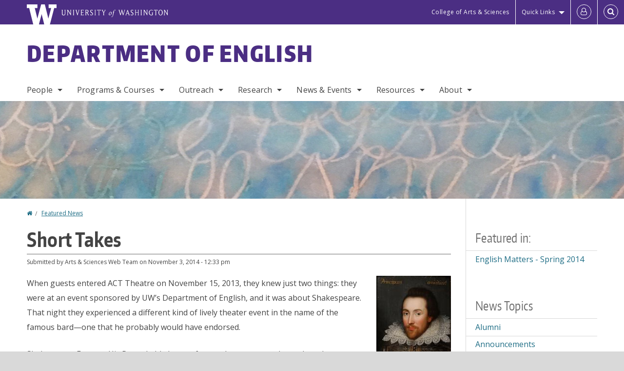

--- FILE ---
content_type: text/html; charset=UTF-8
request_url: https://english.washington.edu/news/2014/11/03/short-takes
body_size: 55691
content:
<!DOCTYPE html>
<html lang="en" dir="ltr">
  <head>
    <meta charset="utf-8" />
<script async src="https://www.googletagmanager.com/gtag/js?id=UA-25223004-35"></script>
<script>window.dataLayer = window.dataLayer || [];function gtag(){dataLayer.push(arguments)};gtag("js", new Date());gtag("set", "developer_id.dMDhkMT", true);gtag("config", "UA-25223004-35", {"groups":"default","anonymize_ip":true,"page_placeholder":"PLACEHOLDER_page_path","allow_ad_personalization_signals":false});gtag("config", "G-Y87PEGKBCG", {"groups":"default","page_placeholder":"PLACEHOLDER_page_location","allow_ad_personalization_signals":false});gtag("config", "G-SHNBKYT066", {"groups":"default","page_placeholder":"PLACEHOLDER_page_location","allow_ad_personalization_signals":false});</script>
<meta name="description" content="When guests entered ACT Theatre on November 15, 2013, they knew just two things: they were at an event sponsored by UW’s Department of English, and it was about Shakespeare. That night they experienced a different kind of lively theater event in the name of the famous bard—one that he probably would have endorsed." />
<link rel="canonical" href="https://english.washington.edu/news/2014/11/03/short-takes" />
<meta name="Generator" content="Drupal 10 (https://www.drupal.org)" />
<meta name="MobileOptimized" content="width" />
<meta name="HandheldFriendly" content="true" />
<meta name="viewport" content="width=device-width, initial-scale=1.0" />
<meta content="ie=edge, chrome=1" http-equiv="x-ua-compatible" />
<meta http-equiv="ImageToolbar" content="false" />
<link rel="icon" href="/themes/custom/uwflorin_foundation/favicon.ico" type="image/vnd.microsoft.icon" />
<script>window.a2a_config=window.a2a_config||{};a2a_config.callbacks=[];a2a_config.overlays=[];a2a_config.templates={};a2a_config.no_3p = 1;</script>

    <title>Short Takes | Department of English | University of Washington</title>
    <link rel="stylesheet" media="all" href="/sites/english/files/css/css_8ad8ODub-JWJ24aeAphc7opjR12Qh_UfavwORa4V0Ak.css?delta=0&amp;language=en&amp;theme=uwflorin_foundation&amp;include=eJwti0EOhDAIAD9EypM2VOimEcG0sOrv1xgvk5nDEHM42YX0SmnDLWBx9VH9RJZGqQFyhnZbkUfupOVNmNcM2bDSFMij3VO3T_M0puhu-FWvpPDrckx8WDbnVPkDXpkvxA" />
<link rel="stylesheet" media="all" href="/sites/english/files/css/css_WAAwGxA-IfAtMpnfdLc8BO512d8HwwC8s4STVOBfp2s.css?delta=1&amp;language=en&amp;theme=uwflorin_foundation&amp;include=eJwti0EOhDAIAD9EypM2VOimEcG0sOrv1xgvk5nDEHM42YX0SmnDLWBx9VH9RJZGqQFyhnZbkUfupOVNmNcM2bDSFMij3VO3T_M0puhu-FWvpPDrckx8WDbnVPkDXpkvxA" />
<link rel="stylesheet" media="print" href="/sites/english/files/css/css_tpYxyWnilgd7diNNtDo3emjwMGi9-h9d2Rh2wmUfmC4.css?delta=2&amp;language=en&amp;theme=uwflorin_foundation&amp;include=eJwti0EOhDAIAD9EypM2VOimEcG0sOrv1xgvk5nDEHM42YX0SmnDLWBx9VH9RJZGqQFyhnZbkUfupOVNmNcM2bDSFMij3VO3T_M0puhu-FWvpPDrckx8WDbnVPkDXpkvxA" />
<link rel="stylesheet" media="all" href="/sites/english/files/css/css_ilAjqXqaztC22hiNRNhGt77M6g24DFZd-n9RmNsZge0.css?delta=3&amp;language=en&amp;theme=uwflorin_foundation&amp;include=eJwti0EOhDAIAD9EypM2VOimEcG0sOrv1xgvk5nDEHM42YX0SmnDLWBx9VH9RJZGqQFyhnZbkUfupOVNmNcM2bDSFMij3VO3T_M0puhu-FWvpPDrckx8WDbnVPkDXpkvxA" />

    <script src="/core/assets/vendor/modernizr/modernizr.min.js?v=3.11.7"></script>

    <script type="application/ld+json">
      {
        "@context" : "https://schema.org",
        "@type" : "WebSite",
        "name" : "Department of English",
        "url" : "https://english.washington.edu/"
      }
    </script>
  </head>
  <body class="lang-en section-news header-size-large header-align-left heading-font-encodesans body-font-opensans color-blue accent-lightgray english hide-text-formats front-no-max-width path-node node--type-news">
  <a href="#main-content" class="visually-hidden focusable skip-link">
    Skip to main content
  </a>
  
    <div class="dialog-off-canvas-main-canvas" data-off-canvas-main-canvas>
    
<div class="off-canvas-wrap" data-offcanvas>
  <div class="inner-wrap page ">
    <aside class="left-off-canvas-menu" role="complementary">
      
    </aside>

    <aside class="right-off-canvas-menu" role="complementary">
      
    </aside>

      
      <header class="l-header" role="banner" aria-label="Site header">

        <section id="uw-bar" role="complementary" aria-label="University of Washington links">
          <div class="row">
            <div class="column">
              <a href="https://www.washington.edu" class="uw-link">
              <div class="w-logo"><svg id="W_Logo" data-name="W Logo" xmlns="http://www.w3.org/2000/svg" viewBox="0 0 120.29 80.88" aria-labelledby="W_Title" role="img"><title id="W_Title">Washington</title><path d="M88.27,0V14.58H98.52L87.08,57.19,72.87,0H58.06L42.68,57.19,32.15,14.58H42.82V0H0V14.58H9.49s16.36,65.51,16.57,66.3H49L60,39.17c6.83,27.31,6.49,25.58,10.43,41.72h23c0.2-.78,17.43-66.3,17.43-66.3h9.41V0h-32Z" fill="#fff"/></svg></div>
              <div class="university-wordmark show-for-medium-up"><svg id="UW" data-name="University of Washington" xmlns="http://www.w3.org/2000/svg" viewBox="0 0 207.59 13.98" aria-labelledby="UW_Title" role="img"><title id="UW_Title">University of Washington</title><path d="M202.28,10.91V3.2l5.35,8.6h0.53V2.4L209,1.51h-2.69l0.89,0.89V8.94l-4.64-7.43h-2.13l0.87,0.89v8.52l-0.87.89h2.69Zm-8,.33c-2.06,0-2.77-2.46-2.77-4.59s0.72-4.59,2.77-4.59,2.79,2.46,2.79,4.59-0.72,4.59-2.79,4.59M190.2,6.66c0,2.62,1.48,5.37,4.12,5.37s4.13-2.76,4.13-5.37S197,1.28,194.32,1.28,190.2,4,190.2,6.66M185.55,11V2.28h2l1.1,1.1V1.51h-7.24V3.38l1.12-1.1h1.94V11l-0.8.82h2.76Zm-7.62-3.86v3.31a2.22,2.22,0,0,1-1.69.73c-2.28,0-3.44-2.3-3.44-4.52s1.45-4.52,3.44-4.52a1.57,1.57,0,0,1,1.26.49l1.13,1.12V2a4.6,4.6,0,0,0-2.39-.59,5,5,0,0,0-4.78,5.29c0,2.72,2,5.29,4.78,5.29a4.49,4.49,0,0,0,2.83-.75V7.13l0.8-.82h-2.76Zm-15.26,3.79V3.2l5.42,8.61h0.46V2.4l0.89-.89h-2.69l0.89,0.89V8.94L163,1.51h-2.13l0.87,0.89v8.52l-0.87.89h2.69Zm-7.38-9.4,0.82,0.82V11l-0.82.82h2.77L157.23,11V2.33l0.82-.82h-2.77Zm-9.14,5.13h4.33V11l-0.82.82h2.78L151.6,11V2.33l0.82-.82h-2.78l0.82,0.82V5.87h-4.33V2.33L147,1.51H144.2L145,2.33V11l-0.8.82H147L146.14,11V6.64Zm-4.64,2.3a2.28,2.28,0,0,0-1-2l-2.09-1.52a2.43,2.43,0,0,1-1.14-1.76,1.45,1.45,0,0,1,1.48-1.46,5.94,5.94,0,0,1,.66.12l0.91,1,1-1.43-2-.38a1.63,1.63,0,0,0-.49-0.05A2.59,2.59,0,0,0,136.17,4a3,3,0,0,0,1.33,2.36l2.11,1.52a1.75,1.75,0,0,1,.73,1.5,1.7,1.7,0,0,1-1.71,1.82,1.73,1.73,0,0,1-.72-0.14l-1-1.15-0.89,1.61,2,0.38a3.5,3.5,0,0,0,.61.07,3,3,0,0,0,2.86-3M130,3.8l1.41,4.26h-2.88ZM127.5,11l0.75-2.18h3.4L132.37,11l-0.8.8h2.91L133.66,11l-3.21-9.46h-0.52L126.66,11l-0.84.84h2.48Zm-10.95.8,2.36-7.45,2.29,7.45h0.52l3-9.47,0.84-.82h-2.48l0.8,0.8-2.18,7.12-2.11-7.12,0.8-.8h-2.91l0.82,0.82L118.49,3l-2,6.42-2.11-7.12,0.8-.8h-2.91l0.84,0.82L116,11.8h0.52ZM101.3,5.63L100.9,6l0,0.14h1.2c-0.19,1.31-.36,2.44-0.64,4.26-0.39,2.71-.72,3.67-1,3.9a0.53,0.53,0,0,1-.36.13,2,2,0,0,1-.64-0.22,0.34,0.34,0,0,0-.41.1,0.88,0.88,0,0,0-.25.49,0.58,0.58,0,0,0,.62.43,2.44,2.44,0,0,0,1.59-1c0.49-.61,1.16-2,1.72-5.29,0.1-.61.22-1.22,0.46-2.81L104.74,6l0.32-.38h-1.71c0.43-2.68.8-3.49,1.42-3.49a1.57,1.57,0,0,1,1.12.48,0.29,0.29,0,0,0,.41,0,0.86,0.86,0,0,0,.29-0.54,0.79,0.79,0,0,0-.87-0.61,3.22,3.22,0,0,0-2.33,1.22,6.55,6.55,0,0,0-1.15,3H101.3Zm-6.52,3.8c0-2.15,1.09-3.31,1.54-3.49a1.35,1.35,0,0,1,.48-0.12c0.72,0,1.14.55,1.14,1.67,0,1.88-1,3.59-1.57,3.8a1.43,1.43,0,0,1-.45.1c-0.81,0-1.15-.87-1.15-2m2.48-4.15a3.45,3.45,0,0,0-1.57.52,4.54,4.54,0,0,0-2.09,4,1.89,1.89,0,0,0,1.83,2.15,3.73,3.73,0,0,0,2.16-1A5.2,5.2,0,0,0,99.11,7.3a1.78,1.78,0,0,0-1.86-2m-16.8-3L83.05,7v4l-0.82.82H85L84.19,11V7l2.65-4.68,0.86-.84H85.15l0.8,0.8L83.78,6.17,81.73,2.31l0.8-.8H79.61ZM75,11V2.28h2l1.1,1.1V1.51H70.84V3.38L72,2.28h1.94V11l-0.8.82h2.76ZM65.69,1.51l0.82,0.82V11l-0.82.82h2.78L67.64,11V2.33l0.82-.82H65.69Zm-3,7.43a2.28,2.28,0,0,0-1-2L59.65,5.45a2.42,2.42,0,0,1-1.13-1.76A1.45,1.45,0,0,1,60,2.23a5.89,5.89,0,0,1,.66.12l0.91,1,1-1.43-2-.38A1.61,1.61,0,0,0,60,1.46,2.59,2.59,0,0,0,57.38,4a3,3,0,0,0,1.33,2.36l2.11,1.52a1.75,1.75,0,0,1,.73,1.5,1.7,1.7,0,0,1-1.71,1.82A1.72,1.72,0,0,1,59.13,11l-1-1.15-0.89,1.61,2,0.38a3.5,3.5,0,0,0,.61.07,3,3,0,0,0,2.86-3M49.48,2.28h1.26a2,2,0,0,1,2,2.06,1.93,1.93,0,0,1-2,1.9H49.48v-4Zm0,8.71V7H51l2.49,4.8h1.71L54.43,11l-2.3-4.22a2.7,2.7,0,0,0,1.94-2.41,3.08,3.08,0,0,0-3.33-2.84H47.54l0.8,0.82V11l-0.8.82H50.3Zm-4.62.82V9.92L43.76,11H40.63V6.71H43l0.82,0.82V5.12L43,5.94H40.63V2.28h3.12l1.1,1.1V1.51H38.7l0.8,0.82V11l-0.8.82h6.16ZM31.51,1.51H28.59l0.84,0.82,2.9,9.47h0.52l3-9.47,0.84-.82H34.19L35,2.31,32.82,9.43,30.7,2.31Zm-8,0,0.82,0.82V11l-0.82.82h2.77L25.47,11V2.33l0.82-.82H23.51Zm-9.58,9.4V3.2l5.52,8.6h0.36V2.4l0.89-.89H18L18.91,2.4V8.94L14.27,1.51H12.14L13,2.4v8.52l-0.87.89h2.69ZM2.35,9a3.07,3.07,0,0,0,3.19,3A3.21,3.21,0,0,0,8.87,9V2.4l0.87-.89H7.06L7.95,2.4V9a2.11,2.11,0,0,1-2.13,2.13A2.21,2.21,0,0,1,3.55,9V2.4l0.89-.89h-3L2.35,2.4V9Z" transform="translate(-1.46 -1.28)" fill="#fff"/></svg></div>
              </a>
            </div>
          </div>
          <div class="right-buttons">
            <a href="https://artsci.washington.edu" class="artsci-link show-for-medium-up">College of Arts &amp; Sciences</a>
                                  
        <h2 class="block-title visually-hidden" id="block-quicklinks-menu">Quick links</h2>
  <button href="#" data-dropdown="quick-links-menu-links" data-options="is_hover:true" aria-controls="quick-links-menu-links" aria-expanded="false" aria-haspopup="true" class="header-dropdown-button show-for-large-up">Quick Links</button>
        
              <ul region="quick_links" class="f-dropdown show-for-large-up" role="menu" data-dropdown-content="" aria-hidden="true" id="quick-links-menu-links">
              <li>
        <a href="/support-us" title="" tabindex="-1" data-drupal-link-system-path="node/1125">Make a Gift</a>
              </li>
          <li>
        <a href="https://uw.edu/directory" title="" tabindex="-1">Directories</a>
              </li>
          <li>
        <a href="https://uw.edu/maps" title="" tabindex="-1">Maps</a>
              </li>
          <li>
        <a href="https://my.uw.edu" title="" tabindex="-1">MyUW</a>
              </li>
        </ul>
  


  
  
                                                          
        <h2 class="block-title visually-hidden" id="block-uwflorin-foundation-account-menu-menu">User account menu</h2>
      <div id="block-samlauthstatus" class="block-samlauthstatus block">
      <a href="/saml/login?destination=/news/2014/11/03/short-takes" title="UWNetID Login" class="samlauth-login-link" aria-label="Log in">
        <span class="fa fa-user-o fa-fw" aria-hidden="true" />
      </a>
    </div>
  
  
                                              <div class="header-button">
  <a href="#" aria-controls="search-field" aria-expanded="false" id="search-toggle">Search</a>
  <div id="search-field" role="search" aria-hidden="true">
    <section class="flexible-google-cse-search-form block-flexiblegooglecustomsearchblock block" data-drupal-selector="flexible-google-cse-search-form" id="block-flexiblegooglecustomsearchblock">

                  
        <h2  class="block-title visually-hidden"></h2>
      

      
                  <form region="search" action="/search/google/" method="get" id="flexible-google-cse-search-form" accept-charset="UTF-8">
  <div class="js-form-item form-item js-form-type-textfield form-item-key-word js-form-item-key-word">
      <label for="edit-key-word">Search</label>
        <input placeholder="" data-drupal-selector="edit-key-word" type="text" id="edit-key-word" name="key-word" value="" size="15" maxlength="128" class="form-text" />

        </div>
<input data-drupal-selector="edit-searchbutton" type="submit" id="edit-searchbutton" value="Search" class="button js-form-submit form-submit" />

</form>

        
        
    </section>
  </div>
</div>
  
                                  </div>
        </section>

        
                  <div class="l-header-region row small-collapse">
            <div class="large-12 columns">
                    <div>
        
              
  <h2 class="block-title visually-hidden" id="block-uwflorin-foundation-main-menu-menu">Main menu</h2>
  

        

  <div class="contain-to-grid">
    <nav class="top-bar" data-topbar data-options="mobile_show_parent_link:true" role="navigation" aria-label="Main menu">
      <ul class="title-area">
        <li class="name">
          <h1 id="site-name"><a href="/" title="Department of English Home">Department of English</a></h1>
        </li>
        <li class="toggle-topbar menu-icon">
          <a href="#"><span>Menu</span></a>
        </li>
      </ul>
      <section class="top-bar-section">
                <ul  region="header" class="menu nav-bar main-nav" id="main-menu">
                                                                        <li class="has-dropdown first">
        <a href="/people" data-drupal-link-system-path="people">People</a>
                                          <ul  region="header" class="menu nav-bar main-nav dropdown" id="main-menu">
                                                                          <li class="has-dropdown first">
        <a href="/people/faculty" title="" data-drupal-link-system-path="people/faculty">Faculty</a>
                                          <ul  region="header" class="menu nav-bar main-nav dropdown" id="main-menu">
                                                                          <li class="leaf first">
        <a href="/people/faculty" title="" data-drupal-link-system-path="people/faculty">Department Faculty</a>
              </li>
                                                        <li class="leaf">
        <a href="/people/faculty#emeriti" title="" data-drupal-link-system-path="people/faculty">Emeriti Faculty</a>
              </li>
                                                                      <li class="leaf last">
        <a href="/people/faculty#adjuncts" title="" data-drupal-link-system-path="people/faculty">Adjuncts &amp; Affiliates</a>
              </li>
      </ul>
  
              </li>
                                                        <li class="leaf">
        <a href="/people/staff" title="" data-drupal-link-system-path="node/2626">Staff</a>
              </li>
                                                        <li class="leaf">
        <a href="/people/graduate-student" title="" data-drupal-link-system-path="node/2627">Graduate Students</a>
              </li>
                                                                      <li class="has-dropdown last">
        <a href="/alumni" data-drupal-link-system-path="node/1133">Alumni</a>
                                          <ul  region="header" class="menu nav-bar main-nav dropdown" id="main-menu">
                                                                          <li class="leaf first">
        <a href="/alumni" title="" data-drupal-link-system-path="node/1133">Alumni News</a>
              </li>
                                                        <li class="leaf">
        <a href="/people/alumni" title="" data-drupal-link-system-path="people/alumni">Alumni Profiles</a>
              </li>
                                                                      <li class="leaf last">
        <a href="/alumni-update" data-drupal-link-system-path="webform/alumni_update">Submit an Update</a>
              </li>
      </ul>
  
              </li>
      </ul>
  
              </li>
                                                        <li class="has-dropdown">
        <a href="/programs-courses" data-drupal-link-system-path="node/1123">Programs &amp; Courses</a>
                                          <ul  region="header" class="menu nav-bar main-nav dropdown" id="main-menu">
                                                                          <li class="has-dropdown first">
        <a href="/undergraduate-programs" data-drupal-link-system-path="node/1127">Undergraduate</a>
                                          <ul  region="header" class="menu nav-bar main-nav dropdown" id="main-menu">
                                                                          <li class="leaf first">
        <a href="/english-language-literature-and-culture-option" data-drupal-link-system-path="node/1163">BA in English, Language and Literature Option</a>
              </li>
                                                        <li class="leaf">
        <a href="/english-major-creative-writing-option" data-drupal-link-system-path="node/1168">BA in English, Creative Writing Option</a>
              </li>
                                                        <li class="leaf">
        <a href="/two-minors-1-english-and-2-technical-and-professional-communication" data-drupal-link-system-path="node/1169">Minors</a>
              </li>
                                                        <li class="leaf">
        <a href="/english-honors-program" data-drupal-link-system-path="node/1170">Honors</a>
              </li>
                                                        <li class="leaf">
        <a href="/courses" title="" data-drupal-link-system-path="node/2763">Courses</a>
              </li>
                                                        <li class="leaf">
        <a href="/careers-internships" data-drupal-link-system-path="node/1131">Careers &amp; Internships</a>
              </li>
                                                        <li class="leaf">
        <a href="/undergraduate-student-resources" data-drupal-link-system-path="node/1216">Resources</a>
              </li>
                                                                      <li class="leaf last">
        <a href="/undergrad-frequently-asked-questions" data-drupal-link-system-path="node/1220">FAQ</a>
              </li>
      </ul>
  
              </li>
                                                        <li class="has-dropdown">
        <a href="/graduate-programs" data-drupal-link-system-path="node/1128">Graduate</a>
                                          <ul  region="header" class="menu nav-bar main-nav dropdown" id="main-menu">
                                                                          <li class="leaf first">
        <a href="/graduate-programs-how-apply" data-drupal-link-system-path="node/1232">How to Apply</a>
              </li>
                                                        <li class="leaf">
        <a href="/maphd-english-language-and-literature" data-drupal-link-system-path="node/1233">MA/PhD</a>
              </li>
                                                        <li class="leaf">
        <a href="/master-fine-arts-creative-writing" data-drupal-link-system-path="node/1234">MFA</a>
              </li>
                                                        <li class="leaf">
        <a href="/master-arts-teachers-english-speakers-other-languages" data-drupal-link-system-path="node/1235">MATESOL</a>
              </li>
                                                        <li class="leaf">
        <a href="/courses/grad" data-drupal-link-system-path="courses/grad">Courses</a>
              </li>
                                                        <li class="leaf">
        <a href="/people/faculty/graduate" data-drupal-link-system-path="node/2764">Graduate Faculty</a>
              </li>
                                                        <li class="leaf">
        <a href="/people/staff/graduate" data-drupal-link-system-path="node/2765">Graduate Staff</a>
              </li>
                                                        <li class="leaf">
        <a href="https://sites.uw.edu/englgso/" title="">English GSO</a>
              </li>
                                                                      <li class="leaf last">
        <a href="/graduate-student-resources" data-drupal-link-system-path="node/1237">Resources</a>
              </li>
      </ul>
  
              </li>
                                                        <li class="has-dropdown">
        <a href="/writing-programs" data-drupal-link-system-path="node/1162">Writing</a>
                                          <ul  region="header" class="menu nav-bar main-nav dropdown" id="main-menu">
                                                                          <li class="leaf first">
        <a href="/creative-writing-program" data-drupal-link-system-path="node/1139">Creative Writing</a>
              </li>
                                                        <li class="leaf">
        <a href="/program-writing-across-campus" data-drupal-link-system-path="node/1155">Program for Writing Across Campus</a>
              </li>
                                                        <li class="leaf">
        <a href="/diversity-equity-and-inclusion-pwr-pwac-and-ptpc" data-drupal-link-system-path="node/1375">Diversity and Equity</a>
              </li>
                                                        <li class="leaf">
        <a href="/program-writing-and-rhetoric" data-drupal-link-system-path="node/1140">Program in Writing and Rhetoric</a>
              </li>
                                                        <li class="leaf">
        <a href="/technical-and-professional-communication" data-drupal-link-system-path="node/3015">Technical and Professional Communication</a>
              </li>
                                                        <li class="leaf">
        <a href="/two-minors-1-english-and-2-technical-and-professional-communication" title="" data-drupal-link-system-path="node/1169">Writing Minor</a>
              </li>
                                                        <li class="leaf">
        <a href="/professional-development-writing-programs" data-drupal-link-system-path="node/1377">Professional Development</a>
              </li>
                                                                      <li class="leaf last">
        <a href="/writing-programs-awards" data-drupal-link-system-path="node/1387">Awards</a>
              </li>
      </ul>
  
              </li>
                                                        <li class="leaf">
        <a href="/teaching-careers" data-drupal-link-system-path="node/1174">Teaching Endorsement</a>
              </li>
                                                        <li class="has-dropdown">
        <a href="/study-abroad" data-drupal-link-system-path="node/2762">Study Abroad</a>
                                          <ul  region="header" class="menu nav-bar main-nav dropdown" id="main-menu">
                                                                          <li class="leaf first">
        <a href="/study-abroad" data-drupal-link-system-path="node/2762">Upcoming Programs</a>
              </li>
                                                        <li class="leaf">
        <a href="/study-abroad/archive" data-drupal-link-system-path="study-abroad/archive">Past Programs</a>
              </li>
                                                                      <li class="leaf last">
        <a href="/study-abroad-resources" data-drupal-link-system-path="node/1219">Additional Resources</a>
              </li>
      </ul>
  
              </li>
                                                                      <li class="has-dropdown last">
        <a href="/courses" data-drupal-link-system-path="node/2763">Courses</a>
                                          <ul  region="header" class="menu nav-bar main-nav dropdown" id="main-menu">
                                                                          <li class="leaf first">
        <a href="/courses" title="" data-drupal-link-system-path="node/2763">Course Offerings</a>
              </li>
                                                        <li class="leaf">
        <a href="/registration-policies-english-classes" title="" data-drupal-link-system-path="node/1217">Registration Policies</a>
              </li>
                                                        <li class="leaf">
        <a href="/english-composition-strategies" title="" data-drupal-link-system-path="node/1218">English Composition Requirement</a>
              </li>
                                                                      <li class="leaf last">
        <a href="/teaching/computer-integrated-courses" data-drupal-link-system-path="node/2628">Computer-Integrated Courses</a>
              </li>
      </ul>
  
              </li>
      </ul>
  
              </li>
                                                        <li class="has-dropdown">
        <a href="/outreach" title="" data-drupal-link-system-path="node/1141">Outreach</a>
                                          <ul  region="header" class="menu nav-bar main-nav dropdown" id="main-menu">
                                                                          <li class="leaf first">
        <a href="/literature-language-culture-dialogue-series" data-drupal-link-system-path="node/1362">Faculty Dialogue Series</a>
              </li>
                                                        <li class="leaf">
        <a href="/community-literacy-program" data-drupal-link-system-path="node/1280">Community Literacy Program</a>
              </li>
                                                        <li class="leaf">
        <a href="/teaching/uw-high-school" data-drupal-link-system-path="node/2682">UW in the High School</a>
              </li>
                                                        <li class="leaf">
        <a href="/public-scholarship" data-drupal-link-system-path="node/1281">Public Scholarship</a>
              </li>
                                                                      <li class="leaf last">
        <a href="/public-pedagogies" data-drupal-link-system-path="node/1366">Public Pedagogies</a>
              </li>
      </ul>
  
              </li>
                                                        <li class="has-dropdown">
        <a href="/research" data-drupal-link-system-path="node/1137">Research</a>
                                          <ul  region="header" class="menu nav-bar main-nav dropdown" id="main-menu">
                                                                          <li class="leaf first">
        <a href="/research/publications" title="" data-drupal-link-system-path="taxonomy/term/41">Publications</a>
              </li>
                                                        <li class="leaf">
        <a href="/affiliated-journals-and-publications" data-drupal-link-system-path="node/1154">Affiliated Journals &amp; Publications</a>
              </li>
                                                        <li class="leaf">
        <a href="/research/graduate" title="" data-drupal-link-system-path="taxonomy/term/43">Graduate</a>
              </li>
                                                        <li class="leaf">
        <a href="/research/undergraduate" title="" data-drupal-link-system-path="taxonomy/term/44">Undergraduate</a>
              </li>
                                                        <li class="leaf">
        <a href="/research-groups" data-drupal-link-system-path="node/1132">Research Groups</a>
              </li>
                                                                      <li class="leaf last">
        <a href="/research/fields" data-drupal-link-system-path="research/fields">Fields of Interest</a>
              </li>
      </ul>
  
              </li>
                                                        <li class="has-dropdown">
        <a href="/news" title="" data-drupal-link-system-path="news">News &amp; Events</a>
                                          <ul  region="header" class="menu nav-bar main-nav dropdown" id="main-menu">
                                                                          <li class="leaf first">
        <a href="/news/recent" title="" data-drupal-link-system-path="news/recent">Recent News</a>
              </li>
                                                        <li class="leaf">
        <a href="/people/student-awards" title="" data-drupal-link-system-path="people/student-awards">Student Awards</a>
              </li>
                                                        <li class="leaf">
        <a href="/newsletter" title="" data-drupal-link-system-path="newsletter">Newsletter</a>
              </li>
                                                        <li class="leaf">
        <a href="/calendar" title="" data-drupal-link-system-path="calendar">Events Calendar</a>
              </li>
                                                        <li class="has-dropdown">
        <a href="/theodore-roethke-memorial-poetry-reading" data-drupal-link-system-path="node/1151">Roethke Reading</a>
                                          <ul  region="header" class="menu nav-bar main-nav dropdown" id="main-menu">
                                                                          <li class="leaf first">
        <a href="/about-roethke-readings" data-drupal-link-system-path="node/1152">About the Readings</a>
              </li>
                                                                      <li class="leaf last">
        <a href="/past-roethke-readers" data-drupal-link-system-path="node/1153">Past Readers</a>
              </li>
      </ul>
  
              </li>
                                                                      <li class="leaf last">
        <a href="/english-department-graduation-ceremony" data-drupal-link-system-path="node/1252">Graduation</a>
              </li>
      </ul>
  
              </li>
                                                        <li class="has-dropdown">
        <a href="/resources" title="" data-drupal-link-system-path="node/1124">Resources</a>
                                          <ul  region="header" class="menu nav-bar main-nav dropdown" id="main-menu">
                                                                          <li class="leaf first">
        <a href="/advising" data-drupal-link-system-path="node/1130">Advising</a>
              </li>
                                                        <li class="leaf">
        <a href="/diversity-equity-and-justice" data-drupal-link-system-path="node/1145">Diversity &amp; Equity</a>
              </li>
                                                        <li class="leaf">
        <a href="/multilingual-language-learner-support" data-drupal-link-system-path="node/1142">Multilingual Language Learner Support</a>
              </li>
                                                        <li class="leaf">
        <a href="http://depts.washington.edu/owrc/" title="">Odegaard Writing &amp; Research Center</a>
              </li>
                                                        <li class="leaf">
        <a href="/scholarships-and-financial-support" data-drupal-link-system-path="node/1129">Scholarships &amp; Financial Support</a>
              </li>
                                                        <li class="leaf">
        <a href="http://simpsoncenter.org" title="">Simpson Center for the Humanities</a>
              </li>
                                                        <li class="leaf">
        <a href="/teaching-resources" data-drupal-link-system-path="node/1143">Teaching Resources</a>
              </li>
                                                                      <li class="has-dropdown last">
        <a href="/employees" data-drupal-link-system-path="node/1144">For Employees</a>
                                          <ul  region="header" class="menu nav-bar main-nav dropdown" id="main-menu">
                                                                          <li class="leaf first">
        <a href="/safety-and-health-plan" data-drupal-link-system-path="node/1149">Safety &amp; Health</a>
              </li>
                                                        <li class="leaf">
        <a href="/emergency-plan" data-drupal-link-system-path="node/1150">Emergency Plan</a>
              </li>
                                                        <li class="leaf">
        <a href="/english-faculty-computing" data-drupal-link-system-path="node/1148">Faculty Computing</a>
              </li>
                                                        <li class="leaf">
        <a href="/faculty-guidelines" data-drupal-link-system-path="node/1325">Faculty Guidelines</a>
              </li>
                                                        <li class="leaf">
        <a href="/reimbursement-process" data-drupal-link-system-path="node/2976">Reimbursement Process</a>
              </li>
                                                        <li class="leaf">
        <a href="/printers-and-document-scanners" data-drupal-link-system-path="node/1276">Printers &amp; Scanners</a>
              </li>
                                                                      <li class="leaf last">
        <a href="/department-meetings-and-events" data-drupal-link-system-path="node/1278">Department Meetings</a>
              </li>
      </ul>
  
              </li>
      </ul>
  
              </li>
                                                                      <li class="has-dropdown last">
        <a href="/about" title="" data-drupal-link-system-path="node/1122">About</a>
                                          <ul  region="header" class="menu nav-bar main-nav dropdown" id="main-menu">
                                                                          <li class="leaf first">
        <a href="/about" title="" data-drupal-link-system-path="node/1122">Mission</a>
              </li>
                                                        <li class="leaf">
        <a href="/stay-connected" data-drupal-link-system-path="node/1126">Stay Connected</a>
              </li>
                                                        <li class="leaf">
        <a href="/support-us" data-drupal-link-system-path="node/1125">Support Us</a>
              </li>
                                                                      <li class="leaf last">
        <a href="/contact" data-drupal-link-system-path="node/1136">Contact Us</a>
              </li>
      </ul>
  
              </li>
      </ul>
  
                  
              <ul id="secondary-menu" class="f-dropdown hide-for-large-up" role="menu" data-dropdown-content="" aria-hidden="true">
              <li>
        <a href="/support-us" title="" tabindex="-1" data-drupal-link-system-path="node/1125">Make a Gift</a>
              </li>
          <li>
        <a href="https://uw.edu/directory" title="" tabindex="-1">Directories</a>
              </li>
          <li>
        <a href="https://uw.edu/maps" title="" tabindex="-1">Maps</a>
              </li>
          <li>
        <a href="https://my.uw.edu" title="" tabindex="-1">MyUW</a>
              </li>
        </ul>
  


                      </section>
    </nav>
  </div>


  
  
      </div>
  
            </div>
          </div>
        
        <!-- Configurable background image for banner -->
                  <div class="banner-image" style="background-image: url('/sites/english/files/internal_page_banner.jpg')"></div>
        
      </header>

      <div class="row">
                              </div>

      
      
      <main id="main" class="row l-main" role="main">
        <div class="large-9 main columns">
                    <a id="main-content"></a>
                    <section>
                                <div>
        <div data-drupal-messages-fallback class="hidden"></div>
<section id="block-uwflorin-foundation-breadcrumbs" class="block-uwflorin-foundation-breadcrumbs block">
  
  
    

  
            <nav role="navigation" aria-labelledby="system-breadcrumb">
    <h2 id="system-breadcrumb" class="visually-hidden">You are here</h2>
    <ul class="breadcrumbs">
          <li>
                  <a href="/">Home</a>
              </li>
          <li>
                  <a href="/news">Featured News</a>
              </li>
        </ul>
  </nav>

    
    
  </section>
<section id="block-uwflorin-foundation-page-title" class="block-uwflorin-foundation-page-title block">
  
  
    

  
          
  <h1><span class="field-wrapper">Short Takes</span>
</h1>


    
    
  </section>
<section id="block-uwflorin-foundation-content" class="block-uwflorin-foundation-content block">
  
  
    

  
          

<article id="node-691" >

  
    

      <div class="posted">
      
      <div>
        Submitted by <span class="field-wrapper"><span>Arts &amp; Sciences Web Team</span></span>
 on <span class="field-wrapper"><time datetime="2014-11-03T12:33:32-08:00" title="Monday, November 3, 2014 - 12:33 pm">November 3, 2014 - 12:33 pm</time>
</span>
        
      </div>
    </div>
  
  
    <div class="view-mode-full">
    <div class="views-element-container"><div class="media-view-teaser-width view view-eva view-media-display view-id-media_display view-display-id-image_medium js-view-dom-id-18125202239b8c5e7fc2e87868888f44e58ea708d31d6fa76c6568d645d2efb6">
  
    

  
  

      <div class="views-row"><div class="views-field views-field-field-images"><div class="field-content"><article>
  
      <div class="field-wrapper field field-media--field-media-image field-name-field-media-image field-type-image field-label-hidden">
    <div class="field-items">
          <div class="field-item">
<a href="https://english.washington.edu/sites/english/files/images/shakespeare.jpg" aria-label="{&quot;alt&quot;:&quot;William Shakespeare&quot;}" role="button"  title="" data-colorbox-gallery="gallery-all-lEfqgpiRSEI" class="colorbox" aria-controls="colorbox-MmtGSbEr6AQ" data-cbox-img-attrs="{&quot;alt&quot;:&quot;William Shakespeare&quot;}"><img id="colorbox-MmtGSbEr6AQ" src="/sites/english/files/styles/medium/public/images/shakespeare.jpg?itok=aVEqa93S" width="153" height="220" alt="William Shakespeare" loading="lazy" />

</a>
</div>
      </div>
</div>

  </article>
</div></div></div>

  
  

  <div class="views-element-container"><div class="media-view-teaser-width view-display-id-button_view_gallery view-id-media_display js-view-dom-id-f1eca577508aba39e367ed38cbee959a0ba1e6e67d2cdd7183459d341fd38925">
  
  
  

  
  
  

    

  
  

  
  
</div>
</div>

  

  
  </div>
</div>
<div class="field-wrapper body field field-node--body field-name-body field-type-text-with-summary field-label-hidden">
    <div class="field-items">
          <div class="field-item"><p>When guests entered ACT Theatre on November 15, 2013, they knew just two things: they were at an event sponsored by UW’s Department of English, and it was about Shakespeare. That night they experienced a different kind of lively theater event in the name of the famous bard—one that he probably would have endorsed.</p>
<p>Shakespeare Forever: His Remarkable Legacy featured ten experts who each took a turn on stage to present an aspect of Shakespeare’s legacy—each speaking for 5 minutes and 54 seconds with 20 slides. The format of short presentations, which has gained considerable popularity in the US, has been used successfully by the Burke Museum for their Short Takes evenings. The design is based on the Japanese&nbsp;<cite>Pecha Kucha</cite>, introduced in 2003 to keep presentations concise and fast-paced.</p>
<p>Six professors of English, two professors of Drama, the associate artistic director of ACT, and one undergraduate UW honors student spoke about aspects of Shakespeare ranging from the English Department’s study abroad program in England, during which students attend Shakespeare performances (Professor&nbsp;<strong>John Webster</strong>), to an animated talk on Shakespeare’s curses and insults (Professor&nbsp;<strong>Collette Moore</strong>), to the problems of staging Shakespeare (Emeritus Professor&nbsp;<strong>Robert Dahlstrom</strong>). All ten presenters were spurred on by the limitations of their time on stage and the click of each slide that accompanied their talk. In order to stay with the slide, they needed to move with the topic and not lose ground.</p>
<p><strong>Gary Handwerk</strong>, chair of the English Department, and&nbsp;<strong>Kurt Beattie</strong>, artistic director of ACT, served as co-moderators, introducing each presenter and adding their own comments. Handwerk’s wish was not only to have the audience leave with a deeper sense of Shakespeare, but also to spur continued conversation at the evening’s end. Judging from the high buzz of the audience at the reception that followed, the evening was a great success. The department expects to offer this event with ACT annually, focusing on a different author or playwright each year.</p></div>
      </div>
</div>

<div  class="group-node-tags">
    <div class="field-wrapper field field-node--field-news-topic field-name-field-news-topic field-type-entity-reference field-label-inline clearfix">
      <div class="field-label">News Topic</div>
    <div class="field-items">
          <div class="field-item"><a href="/news/lectures-and-events" hreflang="en">Lectures and Events</a></div>
      </div>
</div>
<div class="field-wrapper field field-node--field-related-people field-name-field-related-people field-type-entity-reference field-label-inline clearfix">
      <div class="field-label">Related People</div>
    <div class="field-items">
          <div class="field-item"><a href="/people/john-webster" hreflang="und">John Webster</a></div>
          <div class="field-item"><a href="/people/colette-moore" hreflang="und">Colette Moore</a></div>
          <div class="field-item"><a href="/people/gary-handwerk" hreflang="und">Gary Handwerk</a></div>
      </div>
</div>
<div class="field-wrapper field field-node--field-related-fields field-name-field-related-fields field-type-entity-reference field-label-inline clearfix">
      <div class="field-label">Related Fields</div>
    <div class="field-items">
          <div class="field-item"><a href="/fields/drama" hreflang="en">Drama</a></div>
          <div class="field-item"><a href="/fields/shakespeare" hreflang="en">Shakespeare</a></div>
      </div>
</div>

  </div>
  </div>

  
  
  
</article>


    
    
  </section>
<section id="block-addtoanybuttons" class="block-addtoanybuttons block">
  
  
    

  
          <span class="a2a_kit a2a_kit_size_16 addtoany_list" data-a2a-url="https://english.washington.edu/news/2014/11/03/short-takes" data-a2a-title="Short Takes"><a class="a2a_dd addtoany_share" href="https://www.addtoany.com/share#url=https%3A%2F%2Fenglish.washington.edu%2Fnews%2F2014%2F11%2F03%2Fshort-takes&amp;title=Short%20Takes"><span class="fa fa-share-square-o" aria-hidden="true"></span> Share

              </a></span>
    
    
  </section>

      </div>
  
                      </section>
        </div>
                          <aside role="complementary" aria-label="Sidebar 2" id="sidebar-second" class="large-3 sidebar-second columns sidebar">
                  <div>
        <section class="views-element-container block-views-block-newsletters-featured-in block" id="block-views-block-newsletters-featured-in">
  
  
      <h2  class="block-title">Featured in:</h2>
    

  
          <div region="sidebar_second"><div class="view-display-id-featured_in view-id-newsletters js-view-dom-id-3bcf9b49ac7f08c89573f7b87239b9d4210ed71de1073cdfbbea0bdbec06d863">
  
  
  

  
  
  

  <div class="item-list">
  
  <ul>

          <li><div class="views-field views-field-title"><span class="field-content"><a href="/news/english-matters-spring-2014" hreflang="und">English Matters - Spring 2014</a></span></div></li>
    
  </ul>

</div>

    

  
  

  
  
</div>
</div>

    
    
  </section>
<section class="views-element-container block-views-block-taxonomy-sidebars-news-topics block" id="block-views-block-taxonomy-sidebars-news-topics">
  
  
      <h2  class="block-title">News Topics</h2>
    

  
          <div region="sidebar_second"><div class="view-display-id-news_topics view-id-taxonomy_sidebars js-view-dom-id-1d384dca78a4bf2238fc72e17823091fb35e9992a848cf86921a6b1bb05ef692">
  
  
  

  
  
  

  <div class="item-list">
  
  <ul>

          <li><div class="views-field views-field-name"><span class="field-content"><a href="/news/alumni" aria-label="Alumni news">Alumni</a></span></div></li>
          <li><div class="views-field views-field-name"><span class="field-content"><a href="/news/announcements">Announcements</a></span></div></li>
          <li><div class="views-field views-field-name"><span class="field-content"><a href="/news/community-impact">Community Impact</a></span></div></li>
          <li><div class="views-field views-field-name"><span class="field-content"><a href="/news/courses" aria-label="Courses news">Courses</a></span></div></li>
          <li><div class="views-field views-field-name"><span class="field-content"><a href="/news/creative-writing">Creative Writing</a></span></div></li>
          <li><div class="views-field views-field-name"><span class="field-content"><a href="/news/faculty-and-staff">Faculty and Staff</a></span></div></li>
          <li><div class="views-field views-field-name"><span class="field-content"><a href="/news/giving">Giving</a></span></div></li>
          <li><div class="views-field views-field-name"><span class="field-content"><a href="/news/honors-and-awards">Honors and Awards</a></span></div></li>
          <li><div class="views-field views-field-name"><span class="field-content"><a href="/news/press">In the Press</a></span></div></li>
          <li><div class="views-field views-field-name"><span class="field-content"><a href="/news/lectures-and-events">Lectures and Events</a></span></div></li>
          <li><div class="views-field views-field-name"><span class="field-content"><a href="/news/lee-scheingold-lectures">Lee Scheingold Lectures</a></span></div></li>
          <li><div class="views-field views-field-name"><span class="field-content"><a href="/news/literature-language-culture">Literature, Language, Culture</a></span></div></li>
          <li><div class="views-field views-field-name"><span class="field-content"><a href="/news/professional-development-writing">Professional Development for Writing</a></span></div></li>
          <li><div class="views-field views-field-name"><span class="field-content"><a href="/news/program-writing-across-campus">Program for Writing Across Campus</a></span></div></li>
          <li><div class="views-field views-field-name"><span class="field-content"><a href="/news/program-writing-and-rhetoric">Program in Writing and Rhetoric</a></span></div></li>
          <li><div class="views-field views-field-name"><span class="field-content"><a href="/news/program-innovation">Program Innovation</a></span></div></li>
          <li><div class="views-field views-field-name"><span class="field-content"><a href="/news/recommended-reading">Recommended Reading</a></span></div></li>
          <li><div class="views-field views-field-name"><span class="field-content"><a href="/news/research" aria-label="Research news">Research</a></span></div></li>
          <li><div class="views-field views-field-name"><span class="field-content"><a href="/news/retirements">Retirements</a></span></div></li>
          <li><div class="views-field views-field-name"><span class="field-content"><a href="/news/student-success">Student Success</a></span></div></li>
          <li><div class="views-field views-field-name"><span class="field-content"><a href="/news/study-abroad" aria-label="Study Abroad news">Study Abroad</a></span></div></li>
    
  </ul>

</div>

    

  
  

  
  
</div>
</div>

    
    
  </section>

      </div>
  
          </aside>
              </main>

      <section id="footer-top" class="l-footer-top" role="complementary" aria-label="Social media links">
        <a href="/support-us" class="button support-button" id="giving-link-footer"><span class='fa fa-heart-o fa-2x'>&nbsp;</span> Support English</a>
        <div class="row">
          <div class="columns large-8 xlarge-9 small-centered large-uncentered">
            <ul class="stay-connected links inline"><li><a href="https://www.facebook.com/UWEngl/"><span class="fa-container"><span class="fa fa-facebook fa-2x">&nbsp;</span></span><span class="hidden-for-small-only">Facebook</span></a></li><li><a href="https://instagram.com/UW_Engl"><span class="fa-container"><span class="fa fa-instagram fa-2x">&nbsp;</span></span><span class="hidden-for-small-only">Instagram</span></a></li><li><a href="https://twitter.com/UW_Engl"><span class="fa-container"><span class="fa fa-twitter fa-2x">&nbsp;</span></span><span class="hidden-for-small-only">Twitter</span></a></li><li><a href="/mailing-list"><span class="fa-container"><span class="fa fa-envelope-o fa-2x">&nbsp;</span></span><span class="hidden-for-small-only">Newsletter</span></a></li></ul>
          </div>
        </div>
      </section>

      <footer id="footer" class="l-footer" role="contentinfo" aria-label="Contact and copyright">
        <div class="row">
            <div class="footer columns">
              <div class="row">
                <div class="medium-4 large-3 columns"><p>Department of English<br />
University of Washington<br />
A101 Padelford Hall<br />
Box 354330<br />
Seattle, WA 98195-4330</p></div>
<div class="medium-4 large-3 columns"><p>Phone: (206) 543-2690</p></div>
<div class="medium-4 large-3 columns"><p><a href="http://www.washington.edu/online/privacy">Privacy<br /></a>
<a href="http://www.washington.edu/online/terms">Terms<br /></a>
<a href="/sitemap">Site Map</a><br />
<a href="/contact">Contact Us</a></p></div>
<div class="medium-4 large-3 columns end hide-for-print"></div>

              </div>
            </div>
          
                    <div class="copyright columns">
            &copy; 2026 <a href="http://uw.edu">University of Washington</a>. All rights reserved.
          </div>
        </div>
      </footer>
   
    <a class="exit-off-canvas"></a>

  </div>
</div>

  </div>

  
  <script type="application/json" data-drupal-selector="drupal-settings-json">{"path":{"baseUrl":"\/","pathPrefix":"","currentPath":"node\/691","currentPathIsAdmin":false,"isFront":false,"currentLanguage":"en"},"pluralDelimiter":"\u0003","suppressDeprecationErrors":true,"colorbox":{"opacity":"0.85","current":"{current} of {total}","previous":"\u00ab Prev","next":"Next \u00bb","close":"Close","maxWidth":"98%","maxHeight":"98%","fixed":true,"mobiledetect":true,"mobiledevicewidth":"480px"},"google_analytics":{"account":"UA-25223004-35","trackOutbound":true,"trackMailto":true,"trackTel":true,"trackDownload":true,"trackDownloadExtensions":"7z|aac|arc|arj|asf|asx|avi|bin|csv|doc(x|m)?|dot(x|m)?|exe|flv|gif|gz|gzip|hqx|jar|jpe?g|js|mp(2|3|4|e?g)|mov(ie)?|msi|msp|pdf|phps|png|ppt(x|m)?|pot(x|m)?|pps(x|m)?|ppam|sld(x|m)?|thmx|qtm?|ra(m|r)?|sea|sit|tar|tgz|torrent|txt|wav|wma|wmv|wpd|xls(x|m|b)?|xlt(x|m)|xlam|xml|z|zip","trackColorbox":true},"data":{"extlink":{"extTarget":false,"extTargetAppendNewWindowLabel":"(opens in a new window)","extTargetNoOverride":false,"extNofollow":false,"extTitleNoOverride":false,"extNoreferrer":true,"extFollowNoOverride":false,"extClass":"ext","extLabel":"","extImgClass":false,"extSubdomains":true,"extExclude":"","extInclude":"","extCssExclude":"#block-addtoanybuttons, .english .llc-icons, .upcoming-prods","extCssInclude":"","extCssExplicit":".main, #block-uw-castrum-dwf-content","extAlert":false,"extAlertText":"This link will take you to an external web site. We are not responsible for their content.","extHideIcons":true,"mailtoClass":"0","telClass":"0","mailtoLabel":"","telLabel":"","extUseFontAwesome":true,"extIconPlacement":"append","extPreventOrphan":false,"extFaLinkClasses":"fa fa-external-link","extFaMailtoClasses":"fa fa-envelope-o","extAdditionalLinkClasses":"","extAdditionalMailtoClasses":"","extAdditionalTelClasses":"","extFaTelClasses":"fa fa-phone","whitelistedDomains":[],"extExcludeNoreferrer":""}},"field_group":{"html_element":{"mode":"default","context":"view","settings":{"classes":"group-node-tags","id":"","element":"div","show_label":false,"label_element":"h3","label_element_classes":"","attributes":"","effect":"none","speed":"fast"}}},"ajaxTrustedUrl":{"\/search\/google\/":true},"user":{"uid":0,"permissionsHash":"9561d8e7f205a3a8394660b0ca856699438ecb9bdc802ecd46e20e71548de2c2"}}</script>
<script src="/core/assets/vendor/jquery/jquery.min.js?v=3.7.1"></script>
<script src="/core/assets/vendor/once/once.min.js?v=1.0.1"></script>
<script src="/core/misc/drupalSettingsLoader.js?v=10.5.7"></script>
<script src="/core/misc/drupal.js?v=10.5.7"></script>
<script src="/core/misc/drupal.init.js?v=10.5.7"></script>
<script src="/modules/contrib/jquery_ui/assets/vendor/jquery.ui/ui/version-min.js?v=1.13.2"></script>
<script src="/modules/contrib/jquery_ui/assets/vendor/jquery.ui/ui/data-min.js?v=1.13.2"></script>
<script src="/modules/contrib/jquery_ui/assets/vendor/jquery.ui/ui/disable-selection-min.js?v=1.13.2"></script>
<script src="/modules/contrib/jquery_ui/assets/vendor/jquery.ui/ui/focusable-min.js?v=1.13.2"></script>
<script src="/modules/contrib/jquery_ui/assets/vendor/jquery.ui/ui/form-min.js?v=1.13.2"></script>
<script src="/modules/contrib/jquery_ui/assets/vendor/jquery.ui/ui/ie-min.js?v=1.13.2"></script>
<script src="/modules/contrib/jquery_ui/assets/vendor/jquery.ui/ui/keycode-min.js?v=1.13.2"></script>
<script src="/modules/contrib/jquery_ui/assets/vendor/jquery.ui/ui/labels-min.js?v=1.13.2"></script>
<script src="/modules/contrib/jquery_ui/assets/vendor/jquery.ui/ui/plugin-min.js?v=1.13.2"></script>
<script src="/modules/contrib/jquery_ui/assets/vendor/jquery.ui/ui/safe-active-element-min.js?v=1.13.2"></script>
<script src="/modules/contrib/jquery_ui/assets/vendor/jquery.ui/ui/safe-blur-min.js?v=1.13.2"></script>
<script src="/modules/contrib/jquery_ui/assets/vendor/jquery.ui/ui/scroll-parent-min.js?v=1.13.2"></script>
<script src="/modules/contrib/jquery_ui/assets/vendor/jquery.ui/ui/tabbable-min.js?v=1.13.2"></script>
<script src="/modules/contrib/jquery_ui/assets/vendor/jquery.ui/ui/unique-id-min.js?v=1.13.2"></script>
<script src="/modules/contrib/jquery_ui/assets/vendor/jquery.ui/ui/widget-min.js?v=1.13.2"></script>
<script src="/modules/contrib/jquery_ui/assets/vendor/jquery.ui/ui/widgets/accordion-min.js?v=1.13.2"></script>
<script src="/modules/contrib/blazy/js/dblazy.min.js?t9ma8s"></script>
<script src="/modules/contrib/blazy/js/plugin/blazy.once.min.js?t9ma8s"></script>
<script src="/modules/contrib/blazy/js/plugin/blazy.sanitizer.min.js?t9ma8s"></script>
<script src="/modules/contrib/blazy/js/plugin/blazy.dom.min.js?t9ma8s"></script>
<script src="https://static.addtoany.com/menu/page.js" defer></script>
<script src="/modules/contrib/addtoany/js/addtoany.js?v=10.5.7"></script>
<script src="/modules/contrib/colorbox/js/colorbox.js?v=10.5.7"></script>
<script src="/modules/contrib/colorbox/styles/default/colorbox_style.js?v=10.5.7"></script>
<script src="/libraries/colorbox/jquery.colorbox-min.js?v=10.5.7"></script>
<script src="/modules/custom/dwf_utils/js/open_colorbox.js?t9ma8s"></script>
<script src="/modules/contrib/extlink/js/extlink.js?v=10.5.7"></script>
<script src="/modules/contrib/google_analytics/js/google_analytics.js?v=10.5.7"></script>
<script src="/themes/contrib/zurb_foundation/js/foundation.min.js?v=10.5.7"></script>
<script src="/themes/custom/uwflorin_foundation/js/app.min.js?t9ma8s"></script>
<script src="//www.washington.edu/static/alert.js"></script>
<script src="/themes/contrib/zurb_foundation/js/top_bar_active.js?v=10.5.7"></script>

  </body>
</html>


--- FILE ---
content_type: application/javascript
request_url: https://www.washington.edu/static/UW-Alert-Banner/alert/?c=displayAlert&test=false
body_size: 38
content:
displayAlert({"found":0,"posts":[],"cache_state":"stale","cache_age":"0 minute(s), 14 second(s) old"})